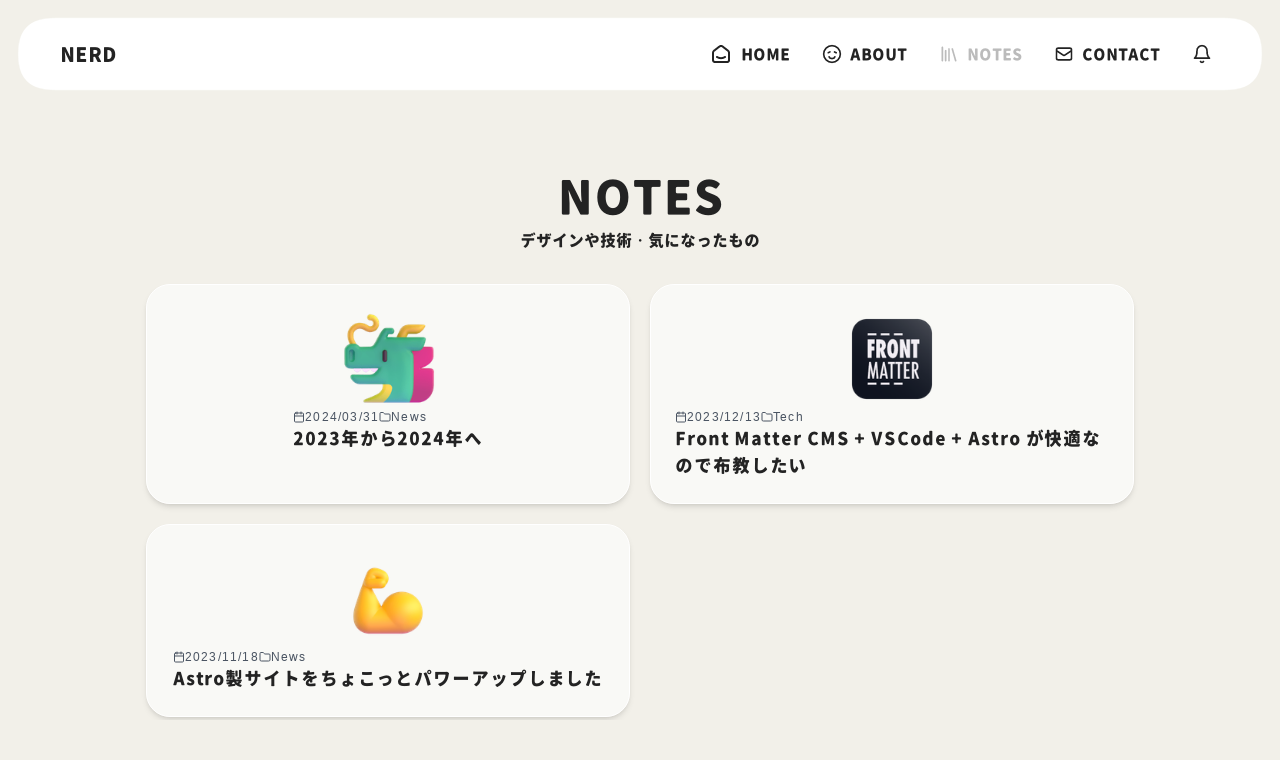

--- FILE ---
content_type: text/html; charset=utf-8
request_url: https://n-e-r-d.jp/notes/
body_size: 4132
content:
<!DOCTYPE html><html lang="ja"><head prefix="og: https://ogp.me/ns#"><meta charset="UTF-8"><meta name="viewport" content="width=device-width"><meta name="generator" content="{Astro.generator}"><link rel="icon" type="image/svg+xml" href="/favicon.svg"><link rel="canonical" href="https://n-e-r-d.jp/notes/"><title>NOTES | NERD</title><meta name="description" content="ノートの一覧"><!-- OGP --><meta property="og:title" content="NOTES | NERD"><meta property="og:description" content="ノートの一覧"><meta property="og:type" content="website"><meta property="og:url" content="https://n-e-r-d.jp/notes/"><meta property="og:image" content="https://n-e-r-d.jp/ogp.png"><meta property="og:site_name" content="NERD"><meta property="og:locale" content="ja_JP"><!-- Twitter --><meta name="twitter:card" content="summary"><!-- twitter account <meta name="twitter:site" content="@hemomao" /> --><!-- Google tag (gtag.js) using with partytown pkg --><script type="text/partytown" src="https://www.googletagmanager.com/gtag/js?id=GA_MEASUREMENT_ID"></script><script type="text/partytown">
  window.dataLayer = window.dataLayer || [];
  function gtag() {
    dataLayer.push(arguments);
  }
  gtag("js", new Date());
  gtag("config", "G-TLXSVKC17B");
</script><meta name="astro-view-transitions-enabled" content="true"><meta name="astro-view-transitions-fallback" content="animate"><link rel="stylesheet" href="/_astro/about.eaa3284c.css" /><script type="module" src="/_astro/hoisted.1c0e34e7.js"></script>
<script type="module" src="/_astro/page.8bcbad13.js"></script>
<script>!(function(w,p,f,c){c=w[p]=Object.assign(w[p]||{},{"lib":"/~partytown/","debug":false});c[f]=(c[f]||[]).concat(["dataLayer.push"])})(window,'partytown','forward');/* Partytown 0.7.6 - MIT builder.io */
!function(t,e,n,i,r,o,a,d,s,c,p,l){function u(){l||(l=1,"/"==(a=(o.lib||"/~partytown/")+(o.debug?"debug/":""))[0]&&(s=e.querySelectorAll('script[type="text/partytown"]'),i!=t?i.dispatchEvent(new CustomEvent("pt1",{detail:t})):(d=setTimeout(f,1e4),e.addEventListener("pt0",w),r?h(1):n.serviceWorker?n.serviceWorker.register(a+(o.swPath||"partytown-sw.js"),{scope:a}).then((function(t){t.active?h():t.installing&&t.installing.addEventListener("statechange",(function(t){"activated"==t.target.state&&h()}))}),console.error):f())))}function h(t){c=e.createElement(t?"script":"iframe"),t||(c.setAttribute("style","display:block;width:0;height:0;border:0;visibility:hidden"),c.setAttribute("aria-hidden",!0)),c.src=a+"partytown-"+(t?"atomics.js?v=0.7.6":"sandbox-sw.html?"+Date.now()),e.body.appendChild(c)}function f(n,r){for(w(),i==t&&(o.forward||[]).map((function(e){delete t[e.split(".")[0]]})),n=0;n<s.length;n++)(r=e.createElement("script")).innerHTML=s[n].innerHTML,e.head.appendChild(r);c&&c.parentNode.removeChild(c)}function w(){clearTimeout(d)}o=t.partytown||{},i==t&&(o.forward||[]).map((function(e){p=t,e.split(".").map((function(e,n,i){p=p[i[n]]=n+1<i.length?"push"==i[n+1]?[]:p[i[n]]||{}:function(){(t._ptf=t._ptf||[]).push(i,arguments)}}))})),"complete"==e.readyState?u():(t.addEventListener("DOMContentLoaded",u),t.addEventListener("load",u))}(window,document,navigator,top,window.crossOriginIsolated);</script></head><body><header class="fixed left-0 right-0 z-50 flex w-full items-center justify-center p-5" aria-label="ヘッダー" data-astro-cid-3ef6ksr2><nav class="dropdown hidden justify-between space-x-8 rounded-3xl bg-white px-10 py-5 lg:flex" aria-label="グローバルナビゲーション" data-astro-cid-3ef6ksr2><div class="rounded-3xl text-xl" aria-label="NERD" data-astro-cid-3ef6ksr2><a href="/" data-astro-cid-3ef6ksr2>NERD</a></div><div class="flex items-center space-x-8 whitespace-nowrap" data-astro-cid-3ef6ksr2><a data-astro-prefetch="viewport" href="/" class="flex items-center" data-astro-cid-3ef6ksr2><svg viewBox="0 0 24 24" data-astro-cid-3ef6ksr2 class="mr-2 w-6 overflow-visible" astro-icon="tabler:smart-home"><g fill="none" stroke="currentColor" stroke-linecap="round" stroke-linejoin="round" stroke-width="2"><path d="m19 8.71-5.333-4.148a2.666 2.666 0 0 0-3.274 0L5.059 8.71a2.67 2.67 0 0 0-1.029 2.105v7.2a2 2 0 0 0 2 2h12a2 2 0 0 0 2-2v-7.2c0-.823-.38-1.6-1.03-2.105"/><path d="M16 15c-2.21 1.333-5.792 1.333-8 0"/></g></svg>
HOME
</a><a data-astro-prefetch="viewport" href="/about/" class="flex items-center" data-astro-cid-3ef6ksr2><svg viewBox="0 0 48 48" data-astro-cid-3ef6ksr2 class="mr-2 w-5 overflow-visible" astro-icon="icon-park-outline:sly-face-whit-smile"><g fill="none" stroke="currentColor" stroke-linejoin="round" stroke-width="4"><path d="M24 44c11.046 0 20-8.954 20-20S35.046 4 24 4 4 12.954 4 24s8.954 20 20 20Z"/><path stroke-linecap="round" d="m34 21-4-2m-11 0-4 2m16 10s-2 4-7 4-7-4-7-4"/></g></svg>
ABOUT
</a><a data-astro-prefetch="viewport" href="/notes/" class="active flex items-center" data-astro-cid-3ef6ksr2><svg xmlns="http://www.w3.org/2000/svg" stroke-width="2" width="24" height="24" stroke="currentColor" stroke-linecap="round" stroke-linejoin="round" fill="none" viewBox="0 0 24 24" class="mr-2 w-5 h-5" data-astro-cid-3ef6ksr2><path d="m16 6 4 14"></path><path d="M12 6v14"></path><path d="M8 8v12"></path><path d="M4 4v16"></path></svg>
NOTES
</a><a data-astro-prefetch="viewport" href="/contact/" class="flex items-center" data-astro-cid-3ef6ksr2><svg viewBox="0 0 24 24" data-astro-cid-3ef6ksr2 class="mr-2 w-5 overflow-visible" astro-icon="heroicons-outline:mail"><path fill="none" stroke="currentColor" stroke-linecap="round" stroke-linejoin="round" stroke-width="2" d="m3 8 7.89 5.26a2 2 0 0 0 2.22 0L21 8M5 19h14a2 2 0 0 0 2-2V7a2 2 0 0 0-2-2H5a2 2 0 0 0-2 2v10a2 2 0 0 0 2 2"/></svg>
CONTACT
</a><a data-astro-prefetch="viewport" href="/notice/" class="flex items-center" data-astro-cid-3ef6ksr2><svg xmlns="http://www.w3.org/2000/svg" stroke-width="2" width="24" height="24" stroke="currentColor" stroke-linecap="round" stroke-linejoin="round" fill="none" viewBox="0 0 24 24" class="mr-2 w-5 h-5" data-astro-cid-3ef6ksr2><path d="M6 8a6 6 0 0 1 12 0c0 7 3 9 3 9H3s3-2 3-9"></path><path d="M10.3 21a1.94 1.94 0 0 0 3.4 0"></path></svg></a></div></nav><nav class="flex w-full items-center justify-center lg:hidden" aria-label="グローバルナビゲーション" data-astro-cid-3ef6ksr2><div class="dropdown" data-astro-cid-3ef6ksr2><input type="checkbox" id="dropdown" class="visually-hidden" data-astro-cid-3ef6ksr2><label class="dropdown__face" for="dropdown" aria-label="メニューを開く" data-astro-cid-3ef6ksr2><div class="dropdown__text" aria-label="サイト名" data-astro-cid-3ef6ksr2><a class="text-xl" href="/" data-astro-cid-3ef6ksr2>NERD</a></div><div class="dropdown__arrow" data-astro-cid-3ef6ksr2><svg xmlns="http://www.w3.org/2000/svg" fill="none" viewBox="0 0 24 24" stroke-width="1.5" stroke="currentColor" class="h-6 w-6" data-astro-cid-3ef6ksr2><title>メニュー</title><path stroke-linecap="round" stroke-linejoin="round" d="M12 4.5v15m7.5-7.5h-15" data-astro-cid-3ef6ksr2></path></svg></div></label><ul class="dropdown__items flex flex-col gap-2" aria-label="メニューリスト" data-astro-cid-3ef6ksr2><li data-astro-cid-3ef6ksr2><a data-astro-prefetch="viewport" href="/" class="w-full py-2 flex items-center" data-astro-cid-3ef6ksr2><svg viewBox="0 0 24 24" data-astro-cid-3ef6ksr2 class="mr-2 w-6 overflow-visible" astro-icon="tabler:smart-home"><g fill="none" stroke="currentColor" stroke-linecap="round" stroke-linejoin="round" stroke-width="2"><path d="m19 8.71-5.333-4.148a2.666 2.666 0 0 0-3.274 0L5.059 8.71a2.67 2.67 0 0 0-1.029 2.105v7.2a2 2 0 0 0 2 2h12a2 2 0 0 0 2-2v-7.2c0-.823-.38-1.6-1.03-2.105"/><path d="M16 15c-2.21 1.333-5.792 1.333-8 0"/></g></svg>
HOME
</a></li><li data-astro-cid-3ef6ksr2><a data-astro-prefetch="viewport" href="/about/" class="w-full py-2 flex items-center" data-astro-cid-3ef6ksr2><svg viewBox="0 0 48 48" data-astro-cid-3ef6ksr2 class="mr-2 w-5 overflow-visible" astro-icon="icon-park-outline:sly-face-whit-smile"><g fill="none" stroke="currentColor" stroke-linejoin="round" stroke-width="4"><path d="M24 44c11.046 0 20-8.954 20-20S35.046 4 24 4 4 12.954 4 24s8.954 20 20 20Z"/><path stroke-linecap="round" d="m34 21-4-2m-11 0-4 2m16 10s-2 4-7 4-7-4-7-4"/></g></svg>
ABOUT
</a></li><li data-astro-cid-3ef6ksr2><a data-astro-prefetch="viewport" href="/notes/" class="active w-full py-2 flex items-center" data-astro-cid-3ef6ksr2><svg xmlns="http://www.w3.org/2000/svg" stroke-width="2" width="24" height="24" stroke="currentColor" stroke-linecap="round" stroke-linejoin="round" fill="none" viewBox="0 0 24 24" class="mr-2 w-5 h-5" data-astro-cid-3ef6ksr2><path d="m16 6 4 14"></path><path d="M12 6v14"></path><path d="M8 8v12"></path><path d="M4 4v16"></path></svg>
NOTES
</a></li><li data-astro-cid-3ef6ksr2><a data-astro-prefetch="viewport" href="/notice/" class="w-full py-2 flex items-center" data-astro-cid-3ef6ksr2><svg xmlns="http://www.w3.org/2000/svg" stroke-width="2" width="24" height="24" stroke="currentColor" stroke-linecap="round" stroke-linejoin="round" fill="none" viewBox="0 0 24 24" class="mr-2 w-5 h-5" data-astro-cid-3ef6ksr2><path d="M6 8a6 6 0 0 1 12 0c0 7 3 9 3 9H3s3-2 3-9"></path><path d="M10.3 21a1.94 1.94 0 0 0 3.4 0"></path></svg>
NOTICE
</a></li><li data-astro-cid-3ef6ksr2><a data-astro-prefetch="viewport" href="/contact/" class="w-full py-2 flex items-center" data-astro-cid-3ef6ksr2><svg viewBox="0 0 24 24" data-astro-cid-3ef6ksr2 class="mr-2 w-5 overflow-visible" astro-icon="heroicons-outline:mail"><path fill="none" stroke="currentColor" stroke-linecap="round" stroke-linejoin="round" stroke-width="2" d="m3 8 7.89 5.26a2 2 0 0 0 2.22 0L21 8M5 19h14a2 2 0 0 0 2-2V7a2 2 0 0 0-2-2H5a2 2 0 0 0-2 2v10a2 2 0 0 0 2 2"/></svg>
CONTACT
</a></li></ul></div></nav><svg data-astro-cid-3ef6ksr2><filter id="goo" data-astro-cid-3ef6ksr2><feGaussianBlur in="SourceGraphic" stdDeviation="10" result="blur" data-astro-cid-3ef6ksr2></feGaussianBlur><feColorMatrix in="blur" type="matrix" values="1 0 0 0 0  0 1 0 0 0  0 0 1 0 0  0 0 0 18 -7" result="goo" data-astro-cid-3ef6ksr2></feColorMatrix><feBlend in="SourceGraphic" in2="goo" data-astro-cid-3ef6ksr2></feBlend></filter></svg></header><main class="pt-[100px] md:pt-[140px]"><div class="text-center my-8"><h2 class="text-4xl md:text-5xl mb-2">NOTES</h2><h3>デザインや技術・気になったもの</h3></div><section class="w-full mx-auto md:w-11/12 lg:w-[1020px]"><div class="gap-5 grid grid-cols-1 md:grid-cols-2 lg::grid-cols-4"><article class="rounded-3xl shadow-md border border-white bg-white/60 w-full"><a data-astro-prefetch="hover" href="/notes/2023-to-2024/" class="flex md:flex-col items-center gap-4 px-5 py-3 md:p-6"><div class="object-scale-down w-[60px] md:w-[100px] shrink-0"><picture><source srcset="/_astro/2024.a1a8d421_Z2dnkBk.png" type="image/png"><source srcset="/_astro/2024.a1a8d421_Z2ckm5J.avif" type="image/avif"><source srcset="/_astro/2024.a1a8d421_7mnQM.webp" type="image/webp"><img src="/_astro/2024.a1a8d421_Z2dnkBk.png" alt="2023年から2024年へ" width="130" height="130" loading="lazy" decoding="async"></picture></div><div class="flex flex-col gap-2"><div class="flex items-center gap-4 text-xs text-gray-600 tracking-widest"><time class="flex items-center gap-1" datetime="2024-03-31T21:09:29Z"><svg xmlns="http://www.w3.org/2000/svg" stroke-width="2" width="24" height="24" stroke="currentColor" stroke-linecap="round" stroke-linejoin="round" fill="none" viewBox="0 0 24 24" class="w-3 h-3"><rect width="18" height="18" x="3" y="4" rx="2" ry="2"></rect><line x1="16" x2="16" y1="2" y2="6"></line><line x1="8" x2="8" y1="2" y2="6"></line><line x1="3" x2="21" y1="10" y2="10"></line></svg>2024/03/31</time><span class="flex items-center gap-1"><svg xmlns="http://www.w3.org/2000/svg" stroke-width="2" width="24" height="24" stroke="currentColor" stroke-linecap="round" stroke-linejoin="round" fill="none" viewBox="0 0 24 24" class="w-3 h-3"><path d="M20 20a2 2 0 0 0 2-2V8a2 2 0 0 0-2-2h-7.9a2 2 0 0 1-1.69-.9L9.6 3.9A2 2 0 0 0 7.93 3H4a2 2 0 0 0-2 2v13a2 2 0 0 0 2 2Z"></path></svg>News</span></div><h2 class="tracking-wider text-lg leading-normal line-clamp-2 md:line-clamp-3">2023年から2024年へ</h2></div></a></article><article class="rounded-3xl shadow-md border border-white bg-white/60 w-full"><a data-astro-prefetch="hover" href="/notes/front-matter-cms/" class="flex md:flex-col items-center gap-4 px-5 py-3 md:p-6"><div class="object-scale-down w-[60px] md:w-[100px] shrink-0"><picture><source srcset="/_astro/frontmattercms.a9b0db29_1yXdNj.png" type="image/png"><source srcset="/_astro/frontmattercms.a9b0db29_172LTM.avif" type="image/avif"><source srcset="/_astro/frontmattercms.a9b0db29_Z5Tdru.webp" type="image/webp"><img src="/_astro/frontmattercms.a9b0db29_1yXdNj.png" alt="Front Matter CMS + VSCode + Astro が快適なので布教したい" width="130" height="130" loading="lazy" decoding="async"></picture></div><div class="flex flex-col gap-2"><div class="flex items-center gap-4 text-xs text-gray-600 tracking-widest"><time class="flex items-center gap-1" datetime="2023-12-13T21:09:29Z"><svg xmlns="http://www.w3.org/2000/svg" stroke-width="2" width="24" height="24" stroke="currentColor" stroke-linecap="round" stroke-linejoin="round" fill="none" viewBox="0 0 24 24" class="w-3 h-3"><rect width="18" height="18" x="3" y="4" rx="2" ry="2"></rect><line x1="16" x2="16" y1="2" y2="6"></line><line x1="8" x2="8" y1="2" y2="6"></line><line x1="3" x2="21" y1="10" y2="10"></line></svg>2023/12/13</time><span class="flex items-center gap-1"><svg xmlns="http://www.w3.org/2000/svg" stroke-width="2" width="24" height="24" stroke="currentColor" stroke-linecap="round" stroke-linejoin="round" fill="none" viewBox="0 0 24 24" class="w-3 h-3"><path d="M20 20a2 2 0 0 0 2-2V8a2 2 0 0 0-2-2h-7.9a2 2 0 0 1-1.69-.9L9.6 3.9A2 2 0 0 0 7.93 3H4a2 2 0 0 0-2 2v13a2 2 0 0 0 2 2Z"></path></svg>Tech</span></div><h2 class="tracking-wider text-lg leading-normal line-clamp-2 md:line-clamp-3">Front Matter CMS + VSCode + Astro が快適なので布教したい</h2></div></a></article><article class="rounded-3xl shadow-md border border-white bg-white/60 w-full"><a data-astro-prefetch="hover" href="/notes/powerup/" class="flex md:flex-col items-center gap-4 px-5 py-3 md:p-6"><div class="object-scale-down w-[60px] md:w-[100px] shrink-0"><picture><source srcset="/_astro/power.e2cd3569_Z25Wytb.png" type="image/png"><source srcset="/_astro/power.e2cd3569_Z1yrjpS.avif" type="image/avif"><source srcset="/_astro/power.e2cd3569_ZJuY8H.webp" type="image/webp"><img src="/_astro/power.e2cd3569_Z25Wytb.png" alt="Astro製サイトをちょこっとパワーアップしました" width="130" height="130" loading="lazy" decoding="async"></picture></div><div class="flex flex-col gap-2"><div class="flex items-center gap-4 text-xs text-gray-600 tracking-widest"><time class="flex items-center gap-1" datetime="2023-11-18T17:12:33Z"><svg xmlns="http://www.w3.org/2000/svg" stroke-width="2" width="24" height="24" stroke="currentColor" stroke-linecap="round" stroke-linejoin="round" fill="none" viewBox="0 0 24 24" class="w-3 h-3"><rect width="18" height="18" x="3" y="4" rx="2" ry="2"></rect><line x1="16" x2="16" y1="2" y2="6"></line><line x1="8" x2="8" y1="2" y2="6"></line><line x1="3" x2="21" y1="10" y2="10"></line></svg>2023/11/18</time><span class="flex items-center gap-1"><svg xmlns="http://www.w3.org/2000/svg" stroke-width="2" width="24" height="24" stroke="currentColor" stroke-linecap="round" stroke-linejoin="round" fill="none" viewBox="0 0 24 24" class="w-3 h-3"><path d="M20 20a2 2 0 0 0 2-2V8a2 2 0 0 0-2-2h-7.9a2 2 0 0 1-1.69-.9L9.6 3.9A2 2 0 0 0 7.93 3H4a2 2 0 0 0-2 2v13a2 2 0 0 0 2 2Z"></path></svg>News</span></div><h2 class="tracking-wider text-lg leading-normal line-clamp-2 md:line-clamp-3">Astro製サイトをちょこっとパワーアップしました</h2></div></a></article></div></section></main><footer class="mt-40"><p class="pb-5 text-center text-xs leading-loose"><!-- <a href="/zine">
      <Icon name="fa-brands:twitter" role="img" aria-label="Twitter" class="w-6 h-6" />
    </a> -->
Copyright © 2014 NERD Inc. All Rights Reserved.
</p></footer><script defer src="https://static.cloudflareinsights.com/beacon.min.js/vcd15cbe7772f49c399c6a5babf22c1241717689176015" integrity="sha512-ZpsOmlRQV6y907TI0dKBHq9Md29nnaEIPlkf84rnaERnq6zvWvPUqr2ft8M1aS28oN72PdrCzSjY4U6VaAw1EQ==" data-cf-beacon='{"version":"2024.11.0","token":"eff5e6c8079841e7865c1638328616bf","r":1,"server_timing":{"name":{"cfCacheStatus":true,"cfEdge":true,"cfExtPri":true,"cfL4":true,"cfOrigin":true,"cfSpeedBrain":true},"location_startswith":null}}' crossorigin="anonymous"></script>
</body></html>

--- FILE ---
content_type: application/javascript
request_url: https://n-e-r-d.jp/_astro/index.b9352cb9.js
body_size: 387
content:
const u=new Set,a=new WeakSet;let l,d,f=!1;function w(e){f||(f=!0,l??=e?.prefetchAll??!1,d??=e?.defaultStrategy??"hover",v(),m(),g())}function v(){for(const e of["touchstart","mousedown"])document.body.addEventListener(e,t=>{s(t.target,"tap")&&c(t.target.href,{with:"fetch"})},{passive:!0})}function m(){let e;document.body.addEventListener("focusin",n=>{s(n.target,"hover")&&t(n)},{passive:!0}),document.body.addEventListener("focusout",r,{passive:!0}),h(()=>{for(const n of document.getElementsByTagName("a"))a.has(n)||s(n,"hover")&&(a.add(n),n.addEventListener("mouseenter",t,{passive:!0}),n.addEventListener("mouseleave",r,{passive:!0}))});function t(n){const o=n.target.href;e&&clearTimeout(e),e=setTimeout(()=>{c(o,{with:"fetch"})},80)}function r(){e&&(clearTimeout(e),e=0)}}function g(){let e;h(()=>{for(const t of document.getElementsByTagName("a"))a.has(t)||s(t,"viewport")&&(a.add(t),e??=p(),e.observe(t))})}function p(){const e=new WeakMap;return new IntersectionObserver((t,r)=>{for(const n of t){const o=n.target,i=e.get(o);n.isIntersecting?(i&&clearTimeout(i),e.set(o,setTimeout(()=>{r.unobserve(o),e.delete(o),c(o.href,{with:"link"})},300))):i&&(clearTimeout(i),e.delete(o))}})}function c(e,t){if(!y(e))return;if(u.add(e),(t?.with??"link")==="link"){const n=document.createElement("link");n.rel="prefetch",n.setAttribute("href",e),document.head.append(n)}else fetch(e).catch(n=>{console.log(`[astro] Failed to prefetch ${e}`),console.error(n)})}function y(e){if(!navigator.onLine)return!1;if("connection"in navigator){const t=navigator.connection;if(t.saveData||/(2|3)g/.test(t.effectiveType))return!1}try{const t=new URL(e,location.href);return location.origin===t.origin&&location.pathname!==t.pathname&&!u.has(e)}catch{}return!1}function s(e,t){if(e?.tagName!=="A")return!1;const r=e.dataset.astroPrefetch;return r==="false"?!1:r==null&&l||r===""?t===d:r===t}function h(e){e();let t=!1;document.addEventListener("astro:page-load",()=>{if(!t){t=!0;return}e()})}export{w as i};


--- FILE ---
content_type: application/javascript
request_url: https://n-e-r-d.jp/_astro/hoisted.1c0e34e7.js
body_size: 2230
content:
import{i as $}from"./index.b9352cb9.js";const H=t=>history.state&&history.replaceState({...history.state,...t},""),g=!!document.startViewTransition,E=()=>!!document.querySelector('[name="astro-view-transitions-enabled"]'),k=t=>location.pathname===t.pathname&&location.search===t.search,P=t=>document.dispatchEvent(new Event(t)),R=()=>P("astro:page-load"),F=()=>{let t=document.createElement("div");t.setAttribute("aria-live","assertive"),t.setAttribute("aria-atomic","true"),t.className="astro-route-announcer",document.body.append(t),setTimeout(()=>{let e=document.title||document.querySelector("h1")?.textContent||location.pathname;t.textContent=e},60)},h="data-astro-transition-persist";let A,b=0;history.state?(b=history.state.index,scrollTo({left:history.state.scrollX,top:history.state.scrollY})):E()&&history.replaceState({index:b,scrollX,scrollY,intraPage:!1},"");const I=(t,e)=>{let r=!1,n=!1;return(...s)=>{if(r){n=!0;return}t(...s),r=!0,setTimeout(()=>{n&&(n=!1,t(...s)),r=!1},e)}};async function X(t,e){try{const r=await fetch(t,e),n=r.headers.get("content-type")?.replace(/;.*$/,"");return n!=="text/html"&&n!=="application/xhtml+xml"?null:{html:await r.text(),redirected:r.redirected?r.url:void 0,mediaType:n}}catch{return null}}function L(){const t=document.querySelector('[name="astro-view-transitions-fallback"]');return t?t.getAttribute("content"):"animate"}function Y(){let t=Promise.resolve();for(const e of Array.from(document.scripts)){if(e.dataset.astroExec==="")continue;const r=document.createElement("script");r.innerHTML=e.innerHTML;for(const n of e.attributes){if(n.name==="src"){const s=new Promise(i=>{r.onload=i});t=t.then(()=>s)}r.setAttribute(n.name,n.value)}r.dataset.astroExec="",e.replaceWith(r)}return t}function C(t){const e=t.effect;return!e||!(e instanceof KeyframeEffect)||!e.target?!1:window.getComputedStyle(e.target,e.pseudoElement).animationIterationCount==="infinite"}const q=(t,e,r)=>{const n=!k(t);let s=!1;t.href!==location.href&&(e?history.replaceState({...history.state},"",t.href):(history.replaceState({...history.state,intraPage:r},""),history.pushState({index:++b,scrollX:0,scrollY:0},"",t.href)),n&&(scrollTo({left:0,top:0,behavior:"instant"}),s=!0)),t.hash?location.href=t.href:s||scrollTo({left:0,top:0,behavior:"instant"})};function D(t){const e=[];for(const r of t.querySelectorAll("head link[rel=stylesheet]"))if(!document.querySelector(`[${h}="${r.getAttribute(h)}"], link[rel=stylesheet][href="${r.getAttribute("href")}"]`)){const n=document.createElement("link");n.setAttribute("rel","preload"),n.setAttribute("as","style"),n.setAttribute("href",r.getAttribute("href")),e.push(new Promise(s=>{["load","error"].forEach(i=>n.addEventListener(i,s)),document.head.append(n)}))}return e}async function T(t,e,r,n,s){const i=o=>{const f=o.getAttribute(h),d=f&&t.head.querySelector(`[${h}="${f}"]`);if(d)return d;if(o.matches("link[rel=stylesheet]")){const m=o.getAttribute("href");return t.head.querySelector(`link[rel=stylesheet][href="${m}"]`)}return null},y=()=>{const o=document.activeElement;if(o?.closest(`[${h}]`)){if(o instanceof HTMLInputElement||o instanceof HTMLTextAreaElement){const f=o.selectionStart,d=o.selectionEnd;return{activeElement:o,start:f,end:d}}return{activeElement:o}}else return{activeElement:null}},c=({activeElement:o,start:f,end:d})=>{o&&(o.focus(),(o instanceof HTMLInputElement||o instanceof HTMLTextAreaElement)&&(o.selectionStart=f,o.selectionEnd=d))},u=()=>{const o=document.documentElement,f=[...o.attributes].filter(({name:a})=>(o.removeAttribute(a),a.startsWith("data-astro-")));[...t.documentElement.attributes,...f].forEach(({name:a,value:l})=>o.setAttribute(a,l));for(const a of document.scripts)for(const l of t.scripts)if(!a.src&&a.textContent===l.textContent||a.src&&a.type===l.type&&a.src===l.src){l.dataset.astroExec="";break}for(const a of Array.from(document.head.children)){const l=i(a);l?l.remove():a.remove()}document.head.append(...t.head.children);const d=document.body,m=y();document.body.replaceWith(t.body);for(const a of d.querySelectorAll(`[${h}]`)){const l=a.getAttribute(h),w=document.querySelector(`[${h}="${l}"]`);w&&w.replaceWith(a)}c(m),n?scrollTo(n.scrollX,n.scrollY):q(e,r.history==="replace",!1),P("astro:after-swap")},p=D(t);if(p.length&&await Promise.all(p),s==="animate"){const o=document.getAnimations();document.documentElement.dataset.astroTransitionFallback="old";const f=document.getAnimations().filter(m=>!o.includes(m)&&!C(m));await Promise.all(f.map(m=>m.finished)),u(),document.documentElement.dataset.astroTransitionFallback="new"}else u()}async function M(t,e,r,n){let s;const i=e.href,y={};r.formData&&(y.method="POST",y.body=r.formData);const c=await X(i,y);if(c===null){location.href=i;return}c.redirected&&(e=new URL(c.redirected)),A??=new DOMParser;const u=A.parseFromString(c.html,c.mediaType);if(u.querySelectorAll("noscript").forEach(p=>p.remove()),!u.querySelector('[name="astro-view-transitions-enabled"]')&&!r.formData){location.href=i;return}n||history.replaceState({...history.state,scrollX,scrollY},""),document.documentElement.dataset.astroTransition=t,g?s=document.startViewTransition(()=>T(u,e,r,n)).finished:s=T(u,e,r,n,L());try{await s}finally{await Y(),R(),F()}}function S(t,e){if(!E()){location.href=t;return}const r=new URL(t,location.href);location.origin===r.origin&&k(r)&&!e?.formData?q(r,e?.history==="replace",!0):M("forward",r,e??{})}function K(t){if(!E()&&t.state){history.scrollRestoration&&(history.scrollRestoration="manual"),location.reload();return}if(t.state===null){history.scrollRestoration&&(history.scrollRestoration="auto");return}history.scrollRestoration&&(history.scrollRestoration="manual");const e=history.state;if(e.intraPage)scrollTo(e.scrollX,e.scrollY);else{const r=e.index,n=r>b?"forward":"back";b=r,M(n,new URL(location.href),{},e)}}const v=()=>{H({scrollX,scrollY})};{(g||L()!=="none")&&(addEventListener("popstate",K),addEventListener("load",R),"onscrollend"in window?addEventListener("scrollend",v):addEventListener("scroll",I(v,350),{passive:!0}));for(const t of document.scripts)t.dataset.astroExec=""}function O(){const t=document.querySelector('[name="astro-view-transitions-fallback"]');return t?t.getAttribute("content"):"animate"}function x(t){return t.dataset.astroReload!==void 0}(g||O()!=="none")&&(document.addEventListener("click",t=>{let e=t.target;e instanceof Element&&e.tagName!=="A"&&(e=e.closest("a")),!(!e||!(e instanceof HTMLAnchorElement)||x(e)||e.hasAttribute("download")||!e.href||e.target&&e.target!=="_self"||e.origin!==location.origin||t.button!==0||t.metaKey||t.ctrlKey||t.altKey||t.shiftKey||t.defaultPrevented)&&(t.preventDefault(),S(e.href,{history:e.dataset.astroHistory==="replace"?"replace":"auto"}))}),document.querySelector('[name="astro-view-transitions-forms"]')&&document.addEventListener("submit",t=>{let e=t.target;if(e.tagName!=="FORM"||x(e))return;const r=e,n=t.submitter,s=new FormData(r);let i=n?.getAttribute("formaction")??r.action??location.pathname;const y=n?.getAttribute("formmethod")??r.method,c={};if(y==="get"){const u=new URLSearchParams(s),p=new URL(i);p.search=u.toString(),i=p.toString()}else c.formData=s;t.preventDefault(),S(i,c)}),$({prefetchAll:!0}));


--- FILE ---
content_type: application/javascript
request_url: https://n-e-r-d.jp/_astro/page.8bcbad13.js
body_size: -397
content:
import{i}from"./index.b9352cb9.js";i();
